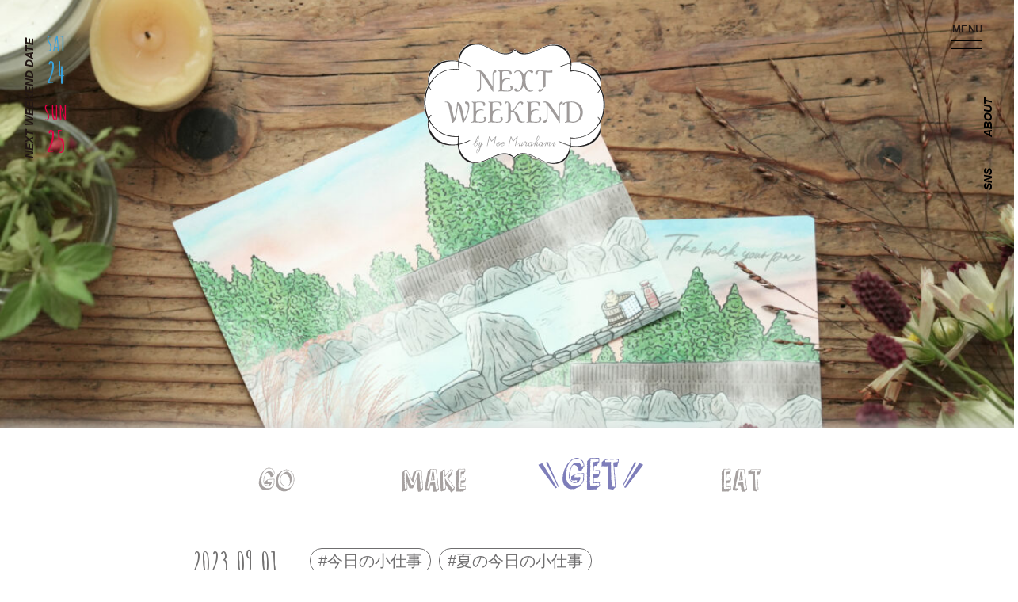

--- FILE ---
content_type: text/html; charset=UTF-8
request_url: https://nextweekend.jp/115059/
body_size: 18258
content:
<!DOCTYPE HTML>
<html lang="ja-JP">
<head>

<!-- Google tag (gtag.js) -->
<script async src="https://www.googletagmanager.com/gtag/js?id=G-JSP5T0MY77"></script>
<script>
  window.dataLayer = window.dataLayer || [];
  function gtag(){dataLayer.push(arguments);}
  gtag('js', new Date());
  gtag('config', 'G-JSP5T0MY77');
</script>

<!-- Google Tag Manager -->
<script>(function(w,d,s,l,i){w[l]=w[l]||[];w[l].push({'gtm.start':
new Date().getTime(),event:'gtm.js'});var f=d.getElementsByTagName(s)[0],
j=d.createElement(s),dl=l!='dataLayer'?'&l='+l:'';j.async=true;j.src=
'https://www.googletagmanager.com/gtm.js?id='+i+dl;f.parentNode.insertBefore(j,f);
})(window,document,'script','dataLayer','GTM-PL65797');</script>
<!-- End Google Tag Manager -->

<!-- Google Tag Manager -->
<script>(function(w,d,s,l,i){w[l]=w[l]||[];w[l].push({'gtm.start':
new Date().getTime(),event:'gtm.js'});var f=d.getElementsByTagName(s)[0],
j=d.createElement(s),dl=l!='dataLayer'?'&l='+l:'';j.async=true;j.src=
'https://www.googletagmanager.com/gtm.js?id='+i+dl;f.parentNode.insertBefore(j,f);
})(window,document,'script','dataLayer','GTM-MN9R5Q7');</script>
<!-- End Google Tag Manager -->

	<meta charset="UTF-8">
	<meta name="viewport" content="width=device-width, user-scalable=no, initial-scale=1.0, maximum-scale=1.0">
	<meta name="google" content="notranslate" />
	<meta http-equiv="content-language" content="ja">
	<meta name="google-site-verification" content="zAVBlywMKXC73y4ChbOVU4_ju16diK_WBPsybeG2wCs" />
	<meta property="og:image" content="https://nextweekend.jp/wp/wp-content/uploads/2023/08/fc6927a4cd7fc6f068de9eb5d3ae4aff-2-800x450.jpg">
	<meta name="twitter:image" content="https://nextweekend.jp/wp/wp-content/uploads/2023/08/fc6927a4cd7fc6f068de9eb5d3ae4aff-2-800x450.jpg">
	<meta itemprop="image" content="https://nextweekend.jp/wp/wp-content/themes/nextweekend/img/twitter_card.jpg">

	<link rel="shortcut icon" href="https://nextweekend.jp/wp/wp-content/themes/nextweekend/img/favicon.ico?201912122">
	<link rel="apple-touch-icon-precomposed" href="https://nextweekend.jp/wp/wp-content/themes/nextweekend/img/iosicon_150x150.png?201912122">

	<link href="https://fonts.googleapis.com/css?family=Amatic+SC:400,700|Delius" rel="stylesheet">
	<link href="https://fonts.googleapis.com/css?family=IM+Fell+Double+Pica" rel="stylesheet">
	<link href="https://fonts.googleapis.com/css?family=Josefin+Sans:400,400i,500,500i,700,700i&amp;display=swap&amp;subset=latin-ext,vietnamese" rel="stylesheet">
	<link rel="stylesheet" href="https://nextweekend.jp/wp/wp-content/themes/nextweekend/css/normalize.css">
	<link rel="stylesheet" type="text/css" href="//cdn.jsdelivr.net/npm/slick-carousel@1.8.1/slick/slick.css"/>
	<link rel="stylesheet" href="https://nextweekend.jp/wp/wp-content/themes/nextweekend/css/slider.css">
	<link rel="stylesheet" href="https://nextweekend.jp/wp/wp-content/themes/nextweekend/css/style.css?1768844627">
	<script type="text/javascript" src="https://nextweekend.jp/wp/wp-content/themes/nextweekend/js/jquery-2.2.4.min.js"></script>
	<script src="https://www.youtube.com/iframe_api"></script>
	<script type="text/javascript" src="//cdn.jsdelivr.net/npm/slick-carousel@1.8.1/slick/slick.min.js"></script>
	<script type="text/javascript" src="https://nextweekend.jp/wp/wp-content/themes/nextweekend/js/slider.js"></script>
	<script type="text/javascript" src="https://nextweekend.jp/wp/wp-content/themes/nextweekend/js/script.js?2020051901"></script>


	<script>var allowedBrowsers=["IEWin7","Chrome","Safari"];</script>
	<script src="https://nextweekend.jp/wp/wp-content/themes/nextweekend/js/SmoothScroll.min.js?ver=1.4.10"></script>
	<script>SmoothScroll({frameRate:60,animationTime:500,stepSize:100,pulseAlgorithm:1,pulseScale:4,pulseNormalize:1,accelerationDelta:50,accelerationMax:3,keyboardSupport:1,arrowScroll:50,fixedBackground:1});</script>
	<!--[if lt IE 9]>
		<script src="js/jquery-1.12.4.min.js"></script>
		<script src="js/html5shiv-printshiv.js"></script>
		<script src="js/html5shiv.js"></script>
	<![endif]-->
	<title>【無料ダウンロード】季節のお便りを送って、飾る楽しみ。2023年グリーティングカード vol.9 - NEXTWEEKEND</title>

		<!-- All in One SEO 4.1.10 -->
		<meta name="description" content="楽しかった日の写真、なんでもない日のこだわり、隣に添えるメッセージカードや自家製の差し入れ。 そんな「なくても" />
		<meta name="robots" content="max-image-preview:large" />
		<link rel="canonical" href="https://nextweekend.jp/115059/" />
		<meta property="og:locale" content="ja_JP" />
		<meta property="og:site_name" content="NEXTWEEKEND" />
		<meta property="og:type" content="article" />
		<meta property="og:title" content="【無料ダウンロード】季節のお便りを送って、飾る楽しみ。2023年グリーティングカード vol.9 - NEXTWEEKEND" />
		<meta property="og:description" content="楽しかった日の写真、なんでもない日のこだわり、隣に添えるメッセージカードや自家製の差し入れ。 そんな「なくても" />
		<meta property="og:url" content="https://nextweekend.jp/115059/" />
		<meta property="article:published_time" content="2023-09-01T06:30:02+00:00" />
		<meta property="article:modified_time" content="2023-09-01T06:30:02+00:00" />
		<meta name="twitter:card" content="summary" />
		<meta name="twitter:title" content="【無料ダウンロード】季節のお便りを送って、飾る楽しみ。2023年グリーティングカード vol.9 - NEXTWEEKEND" />
		<meta name="twitter:description" content="楽しかった日の写真、なんでもない日のこだわり、隣に添えるメッセージカードや自家製の差し入れ。 そんな「なくても" />
		<script type="application/ld+json" class="aioseo-schema">
			{"@context":"https:\/\/schema.org","@graph":[{"@type":"WebSite","@id":"https:\/\/nextweekend.jp\/#website","url":"https:\/\/nextweekend.jp\/","name":"NEXTWEEKEND","description":"\u5b63\u7bc0\u306e\u697d\u3057\u307f\u3068\u5c0f\u3055\u306a\u5de5\u592b\u3067\u3001\u7406\u60f3\u306e\u751f\u6d3b\u3092\u53f6\u3048\u308b","inLanguage":"ja","publisher":{"@id":"https:\/\/nextweekend.jp\/#organization"}},{"@type":"Organization","@id":"https:\/\/nextweekend.jp\/#organization","name":"NEXTWEEKEND","url":"https:\/\/nextweekend.jp\/"},{"@type":"BreadcrumbList","@id":"https:\/\/nextweekend.jp\/115059\/#breadcrumblist","itemListElement":[{"@type":"ListItem","@id":"https:\/\/nextweekend.jp\/#listItem","position":1,"item":{"@type":"WebPage","@id":"https:\/\/nextweekend.jp\/","name":"\u30db\u30fc\u30e0","description":"\u300cNEXTWEEKEND\u300d\u30e9\u30a4\u30d5\u30b9\u30bf\u30a4\u30eb\u30d7\u30ed\u30c7\u30e5\u30fc\u30b5\u30fc\u6751\u4e0a\u840c\u304c\u4e3b\u5bb0\u3059\u308b\u30a6\u30a7\u30d6\u30de\u30ac\u30b8\u30f3\u3002\u6b21\u306e\u9031\u672b\u306b\u53d6\u308a\u5165\u308c\u305f\u3044\u7406\u60f3\u306e\u751f\u6d3b\u3092\u63d0\u6848\u3057\u307e\u3059\u3002#\u9031\u672b\u91ce\u5fc3\u304c\u30dd\u30a4\u30f3\u30c8\u3002","url":"https:\/\/nextweekend.jp\/"}}]},{"@type":"Person","@id":"https:\/\/nextweekend.jp\/author\/garten_author\/#author","url":"https:\/\/nextweekend.jp\/author\/garten_author\/","name":"garten_author","image":{"@type":"ImageObject","@id":"https:\/\/nextweekend.jp\/115059\/#authorImage","url":"https:\/\/secure.gravatar.com\/avatar\/a22b45a5d755e552a57d59f9f0584bb3?s=96&d=mm&r=g","width":96,"height":96,"caption":"garten_author"}},{"@type":"WebPage","@id":"https:\/\/nextweekend.jp\/115059\/#webpage","url":"https:\/\/nextweekend.jp\/115059\/","name":"\u3010\u7121\u6599\u30c0\u30a6\u30f3\u30ed\u30fc\u30c9\u3011\u5b63\u7bc0\u306e\u304a\u4fbf\u308a\u3092\u9001\u3063\u3066\u3001\u98fe\u308b\u697d\u3057\u307f\u30022023\u5e74\u30b0\u30ea\u30fc\u30c6\u30a3\u30f3\u30b0\u30ab\u30fc\u30c9 vol.9 - NEXTWEEKEND","description":"\u697d\u3057\u304b\u3063\u305f\u65e5\u306e\u5199\u771f\u3001\u306a\u3093\u3067\u3082\u306a\u3044\u65e5\u306e\u3053\u3060\u308f\u308a\u3001\u96a3\u306b\u6dfb\u3048\u308b\u30e1\u30c3\u30bb\u30fc\u30b8\u30ab\u30fc\u30c9\u3084\u81ea\u5bb6\u88fd\u306e\u5dee\u3057\u5165\u308c\u3002 \u305d\u3093\u306a\u300c\u306a\u304f\u3066\u3082","inLanguage":"ja","isPartOf":{"@id":"https:\/\/nextweekend.jp\/#website"},"breadcrumb":{"@id":"https:\/\/nextweekend.jp\/115059\/#breadcrumblist"},"author":"https:\/\/nextweekend.jp\/author\/garten_author\/#author","creator":"https:\/\/nextweekend.jp\/author\/garten_author\/#author","image":{"@type":"ImageObject","@id":"https:\/\/nextweekend.jp\/#mainImage","url":"https:\/\/nextweekend.jp\/wp\/wp-content\/uploads\/2023\/08\/fc6927a4cd7fc6f068de9eb5d3ae4aff-2-scaled.jpg","width":2560,"height":1440},"primaryImageOfPage":{"@id":"https:\/\/nextweekend.jp\/115059\/#mainImage"},"datePublished":"2023-09-01T06:30:02+09:00","dateModified":"2023-09-01T06:30:02+09:00"},{"@type":"BlogPosting","@id":"https:\/\/nextweekend.jp\/115059\/#blogposting","name":"\u3010\u7121\u6599\u30c0\u30a6\u30f3\u30ed\u30fc\u30c9\u3011\u5b63\u7bc0\u306e\u304a\u4fbf\u308a\u3092\u9001\u3063\u3066\u3001\u98fe\u308b\u697d\u3057\u307f\u30022023\u5e74\u30b0\u30ea\u30fc\u30c6\u30a3\u30f3\u30b0\u30ab\u30fc\u30c9 vol.9 - NEXTWEEKEND","description":"\u697d\u3057\u304b\u3063\u305f\u65e5\u306e\u5199\u771f\u3001\u306a\u3093\u3067\u3082\u306a\u3044\u65e5\u306e\u3053\u3060\u308f\u308a\u3001\u96a3\u306b\u6dfb\u3048\u308b\u30e1\u30c3\u30bb\u30fc\u30b8\u30ab\u30fc\u30c9\u3084\u81ea\u5bb6\u88fd\u306e\u5dee\u3057\u5165\u308c\u3002 \u305d\u3093\u306a\u300c\u306a\u304f\u3066\u3082","inLanguage":"ja","headline":"\u3010\u7121\u6599\u30c0\u30a6\u30f3\u30ed\u30fc\u30c9\u3011\u5b63\u7bc0\u306e\u304a\u4fbf\u308a\u3092\u9001\u3063\u3066\u3001\u98fe\u308b\u697d\u3057\u307f\u30022023\u5e74\u30b0\u30ea\u30fc\u30c6\u30a3\u30f3\u30b0\u30ab\u30fc\u30c9 vol.9","author":{"@id":"https:\/\/nextweekend.jp\/author\/garten_author\/#author"},"publisher":{"@id":"https:\/\/nextweekend.jp\/#organization"},"datePublished":"2023-09-01T06:30:02+09:00","dateModified":"2023-09-01T06:30:02+09:00","articleSection":"GET, #\u4eca\u65e5\u306e\u5c0f\u4ed5\u4e8b, #\u590f\u306e\u4eca\u65e5\u306e\u5c0f\u4ed5\u4e8b","mainEntityOfPage":{"@id":"https:\/\/nextweekend.jp\/115059\/#webpage"},"isPartOf":{"@id":"https:\/\/nextweekend.jp\/115059\/#webpage"},"image":{"@type":"ImageObject","@id":"https:\/\/nextweekend.jp\/#articleImage","url":"https:\/\/nextweekend.jp\/wp\/wp-content\/uploads\/2023\/08\/fc6927a4cd7fc6f068de9eb5d3ae4aff-2-scaled.jpg","width":2560,"height":1440}}]}
		</script>
		<!-- All in One SEO -->

<link rel='dns-prefetch' href='//s.w.org' />
<link rel="alternate" type="application/rss+xml" title="NEXTWEEKEND &raquo; 【無料ダウンロード】季節のお便りを送って、飾る楽しみ。2023年グリーティングカード vol.9 のコメントのフィード" href="https://nextweekend.jp/115059/feed/" />
		<script type="text/javascript">
			window._wpemojiSettings = {"baseUrl":"https:\/\/s.w.org\/images\/core\/emoji\/13.1.0\/72x72\/","ext":".png","svgUrl":"https:\/\/s.w.org\/images\/core\/emoji\/13.1.0\/svg\/","svgExt":".svg","source":{"concatemoji":"https:\/\/nextweekend.jp\/wp\/wp-includes\/js\/wp-emoji-release.min.js?ver=5.8.12"}};
			!function(e,a,t){var n,r,o,i=a.createElement("canvas"),p=i.getContext&&i.getContext("2d");function s(e,t){var a=String.fromCharCode;p.clearRect(0,0,i.width,i.height),p.fillText(a.apply(this,e),0,0);e=i.toDataURL();return p.clearRect(0,0,i.width,i.height),p.fillText(a.apply(this,t),0,0),e===i.toDataURL()}function c(e){var t=a.createElement("script");t.src=e,t.defer=t.type="text/javascript",a.getElementsByTagName("head")[0].appendChild(t)}for(o=Array("flag","emoji"),t.supports={everything:!0,everythingExceptFlag:!0},r=0;r<o.length;r++)t.supports[o[r]]=function(e){if(!p||!p.fillText)return!1;switch(p.textBaseline="top",p.font="600 32px Arial",e){case"flag":return s([127987,65039,8205,9895,65039],[127987,65039,8203,9895,65039])?!1:!s([55356,56826,55356,56819],[55356,56826,8203,55356,56819])&&!s([55356,57332,56128,56423,56128,56418,56128,56421,56128,56430,56128,56423,56128,56447],[55356,57332,8203,56128,56423,8203,56128,56418,8203,56128,56421,8203,56128,56430,8203,56128,56423,8203,56128,56447]);case"emoji":return!s([10084,65039,8205,55357,56613],[10084,65039,8203,55357,56613])}return!1}(o[r]),t.supports.everything=t.supports.everything&&t.supports[o[r]],"flag"!==o[r]&&(t.supports.everythingExceptFlag=t.supports.everythingExceptFlag&&t.supports[o[r]]);t.supports.everythingExceptFlag=t.supports.everythingExceptFlag&&!t.supports.flag,t.DOMReady=!1,t.readyCallback=function(){t.DOMReady=!0},t.supports.everything||(n=function(){t.readyCallback()},a.addEventListener?(a.addEventListener("DOMContentLoaded",n,!1),e.addEventListener("load",n,!1)):(e.attachEvent("onload",n),a.attachEvent("onreadystatechange",function(){"complete"===a.readyState&&t.readyCallback()})),(n=t.source||{}).concatemoji?c(n.concatemoji):n.wpemoji&&n.twemoji&&(c(n.twemoji),c(n.wpemoji)))}(window,document,window._wpemojiSettings);
		</script>
		<style type="text/css">
img.wp-smiley,
img.emoji {
	display: inline !important;
	border: none !important;
	box-shadow: none !important;
	height: 1em !important;
	width: 1em !important;
	margin: 0 .07em !important;
	vertical-align: -0.1em !important;
	background: none !important;
	padding: 0 !important;
}
</style>
	<link rel='stylesheet' id='liquid-block-speech-css'  href='https://nextweekend.jp/wp/wp-content/plugins/liquid-speech-balloon/css/block.css?ver=5.8.12' type='text/css' media='all' />
<link rel='stylesheet' id='wp-pagenavi-css'  href='https://nextweekend.jp/wp/wp-content/plugins/wp-pagenavi/pagenavi-css.css?ver=2.70' type='text/css' media='all' />
<link rel="https://api.w.org/" href="https://nextweekend.jp/wp-json/" /><link rel="alternate" type="application/json" href="https://nextweekend.jp/wp-json/wp/v2/posts/115059" /><link rel="EditURI" type="application/rsd+xml" title="RSD" href="https://nextweekend.jp/wp/xmlrpc.php?rsd" />
<link rel="wlwmanifest" type="application/wlwmanifest+xml" href="https://nextweekend.jp/wp/wp-includes/wlwmanifest.xml" /> 
<meta name="generator" content="WordPress 5.8.12" />
<link rel='shortlink' href='https://nextweekend.jp/?p=115059' />
<link rel="alternate" type="application/json+oembed" href="https://nextweekend.jp/wp-json/oembed/1.0/embed?url=https%3A%2F%2Fnextweekend.jp%2F115059%2F" />
<link rel="alternate" type="text/xml+oembed" href="https://nextweekend.jp/wp-json/oembed/1.0/embed?url=https%3A%2F%2Fnextweekend.jp%2F115059%2F&#038;format=xml" />
<style type="text/css">.liquid-speech-balloon-00 .liquid-speech-balloon-avatar { background-image: url("https://nextweekend.jp/wp/wp-content/uploads/2023/05/DSC00705-scaled.jpg"); } .liquid-speech-balloon-00 .liquid-speech-balloon-avatar::after { content: "でわき"; } </style>
	<!-- Facebook Pixel Code -->
	<script>
	!function(f,b,e,v,n,t,s)
	{if(f.fbq)return;n=f.fbq=function(){n.callMethod?
	n.callMethod.apply(n,arguments):n.queue.push(arguments)};
	if(!f._fbq)f._fbq=n;n.push=n;n.loaded=!0;n.version='2.0';
	n.queue=[];t=b.createElement(e);t.async=!0;
	t.src=v;s=b.getElementsByTagName(e)[0];
	s.parentNode.insertBefore(t,s)}(window, document,'script',
	'https://connect.facebook.net/en_US/fbevents.js');
	fbq('init', '203176681921278');
	fbq('track', 'PageView');
	</script>
	<noscript><img height="1" width="1" style="display:none"
	src="https://www.facebook.com/tr?
	id=203176681921278&ev=PageView&noscript=1"
	/></noscript>
	<!-- End Facebook Pixel Code -->
</head>

<!--<body class="menuOpen">-->
<!--<body class="hashOpen">-->
<body id="body" class=" ">

<!-- Google Tag Manager (noscript) -->
<noscript><iframe src="https://www.googletagmanager.com/ns.html?id=GTM-PL65797"
height="0" width="0" style="display:none;visibility:hidden"></iframe></noscript>
<!-- End Google Tag Manager (noscript) -->

<!-- Google Tag Manager (noscript) -->
<noscript><iframe src="https://www.googletagmanager.com/ns.html?id=GTM-MN9R5Q7"
height="0" width="0" style="display:none;visibility:hidden"></iframe></noscript>
<!-- End Google Tag Manager (noscript) -->

	<div class="wrap inside" id="single">

		<!--	<div id="fixMenu" class="menuView">-->
		<div id="fixMenu">
			<div class="inner">
				<a href="https://nextweekend.jp" class="logo"><img src="https://nextweekend.jp/wp/wp-content/themes/nextweekend/img/hash_logo.png" alt=""></a>
				<ul class="menuList">
					<li class="menuHash"><a class="openHashBtn"><img src="https://nextweekend.jp/wp/wp-content/themes/nextweekend/img/top_menu_search.png" alt="search"></a></li>
					<li class="menuGo"><a href="https://nextweekend.jp/go/"><img src="https://nextweekend.jp/wp/wp-content/themes/nextweekend/img/menu_go.png" alt="GO"></a></li>
					<li class="menuMake"><a href="https://nextweekend.jp/make/"><img src="https://nextweekend.jp/wp/wp-content/themes/nextweekend/img/menu_make.png" alt="MAKE"></a></li>
					<li class="menuGet"><a href="https://nextweekend.jp/get/"><img src="https://nextweekend.jp/wp/wp-content/themes/nextweekend/img/menu_get.png" alt="GET"></a></li>
					<li class="menuEat"><a href="https://nextweekend.jp/eat/"><img src="https://nextweekend.jp/wp/wp-content/themes/nextweekend/img/menu_eat.png" alt="EAT"></a></li>
				</ul>
			</div>
		</div>

		<div class="fixLeft">
			<div class="date">
				<strong>NEXT WEEKEND DATE</strong>


				<ul class="weekend">
					<li class="sat">
						<a  target="_blank">
							<span>SAT</span><span>24</span>
						</a>
					</li>
					<li class="sun">
						<a  target="_blank">
							<span>SUN</span><span>25</span>
						</a>
					</li>
				</ul>
			</div>
		</div>

		<div id="openMenuBtn" class="menuBtn">
			<strong>MENU</strong>
			<span class="bar"></span>
			<span class="bar"></span>
		</div>




		<div class="fixRight">
			<div class="sideMenu">
				<ul class="sideList">
					<li class="sns" id="snsHover"><a>SNS</a></li>
					<li class="about"><a href="https://nextweekend.jp/about/">ABOUT</a></li>
				</ul>
				<ul class="snsList">
					<li class="snsInstagram"><a href="https://www.instagram.com/nextweekend_jp/" target="_blank"><img src="https://nextweekend.jp/wp/wp-content/themes/nextweekend/images/common/btn_nav_instagram.png" alt="INSTAGRAM"></a></li>
					<li class="snsPinterest"><a href="https://pin.it/3lVkcge" target="_blank"><img src="https://nextweekend.jp/wp/wp-content/themes/nextweekend/images/common/btn_nav_pinterest.png" alt="PINTEREST"></a></li>					
					<li class="snsFacebook"><a href="https://www.facebook.com/nextweekend.jp" target="_blank"><img src="https://nextweekend.jp/wp/wp-content/themes/nextweekend/images/common/btn_nav_fb.png" alt="FACEBOOK"></a></li>
					<li class="snsTwitter"><a href="https://twitter.com/NEXTWEEKEND_jp" target="_blank"><img src="https://nextweekend.jp/wp/wp-content/themes/nextweekend/images/common/btn_nav_tw.png" alt="TWITTER"></a></li>
					<li class="snsYoutube"><a href="https://www.youtube.com/user/NEXTWEEKENDofficial" target="_blank"><img src="https://nextweekend.jp/wp/wp-content/themes/nextweekend/images/common/btn_nav_youtube.png" alt="YOUTUBE"></a></li>
					<li class="snsLine"><a href="https://line.me/R/ti/p/%40nextweekend_jp" target="_blank"><img src="https://nextweekend.jp/wp/wp-content/themes/nextweekend/images/common/btn_nav_line.png" alt="LINE"></a></li>
				</ul>
			</div>
		</div>


	<header class="header" style="background-image:url('https://nextweekend.jp/wp/wp-content/uploads/2023/08/fc6927a4cd7fc6f068de9eb5d3ae4aff-2-1200x682.jpg')">
		<div class="headInner">

			<div class="headMain loadInit">
				<div class="top_header">
					<!-- <img src="https://nextweekend.jp/wp/wp-content/themes/nextweekend/img/single_img_bg.png" alt=""> -->
					<h1 class="head_logo">
						<a href="https://nextweekend.jp">
							<img src="https://nextweekend.jp/wp/wp-content/themes/nextweekend/img/logo_bg.png" alt="" class="bg">
							<img src="https://nextweekend.jp/wp/wp-content/themes/nextweekend/img/logo.png" alt="" class="real">
							<div id="svg_logo"></div>
						</a>
					</h1>
				</div>
			</div>
		</div>
	</header>
	<div class="mainWrap">
		<div class="inner">

			<main id="main">

				<div class="headMenu">
					<ul>
						<li class="menuGo ">
							<a><img src="https://nextweekend.jp/wp/wp-content/themes/nextweekend/img/menu_go.png" alt="GO"></a>
						</li>
						<li class="menuMake ">
							<a><img src="https://nextweekend.jp/wp/wp-content/themes/nextweekend/img/menu_make.png" alt="MAKE"></a>
						</li>
						<li class="menuGet current">
							<a><img src="https://nextweekend.jp/wp/wp-content/themes/nextweekend/img/menu_get.png" alt="GET"></a>
						</li>
						<li class="menuEat ">
							<a><img src="https://nextweekend.jp/wp/wp-content/themes/nextweekend/img/menu_eat.png" alt="EAT"></a>
						</li>
					</ul>
				</div>
				<div class="singleCont">
					<div class="articleInfos">
						<div class="clearfix">
							<div class="date">2023.09.01</div>
							<div class="hashList">
								<ul>
									<li><a href="https://nextweekend.jp/tag/%e4%bb%8a%e6%97%a5%e3%81%ae%e5%b0%8f%e4%bb%95%e4%ba%8b/">#今日の小仕事</a></li>
									<li><a href="https://nextweekend.jp/tag/%e5%a4%8f%e3%81%ae%e4%bb%8a%e6%97%a5%e3%81%ae%e5%b0%8f%e4%bb%95%e4%ba%8b/">#夏の今日の小仕事</a></li>
								</ul>
							</div>
						</div>

						<div class="title">【無料ダウンロード】季節のお便りを送って、飾る楽しみ。2023年グリーティングカード vol.9</div>
					</div>

					<section class="articleCont">
						<p>楽しかった日の写真、なんでもない日のこだわり、隣に添えるメッセージカードや自家製の差し入れ。</p>
<p>そんな「なくても困らないけれど、あると嬉しいもの」を印刷して叶え、その楽しみをシェアし合うハッシュタグ「<a href="https://www.instagram.com/explore/tags/%E4%BB%8A%E6%97%A5%E3%81%AE%E5%B0%8F%E4%BB%95%E4%BA%8B/">#今日の小仕事</a>」。</p>
<p><a href="https://cweb.canon.jp/pixus/lineup/allinone/ts8630/">Canon PIXUS</a>とコラボレーションして始まったこの企画も6年目を迎え、Instagram上のハッシュタグ数は17,000件を超える大きなコミュニティに成長しました。</p>
<p>「<a href="https://www.instagram.com/explore/tags/%E4%BB%8A%E6%97%A5%E3%81%AE%E5%B0%8F%E4%BB%95%E4%BA%8B/">#今日の小仕事</a> を通してNEXTWEEKENDを知りました」という方もいるほど、私たちにとってなくてはならない大切なカルチャーです。</p>
<p>この輪をさらに広げ、初めての方にとっても、日々楽しんでくださっている方にとっても、毎月気軽に楽しめるアイテムをご用意したい…！</p>
<p>そんな思いから、昨年大好評だったグリーティングカードデザインを、今年も無料配布しています。</p>
<p><img loading="lazy" class="alignnone size-large wp-image-108071" src="https://nextweekend.jp/wp/wp-content/uploads/2022/12/IMG_0337-800x533.jpg" alt="" width="800" height="533" /></p>
<p>今年のデザインテーマは「季節の風景画」。</p>
<p>旅先で美しい景色に出会った時「あの人にシェアしたいな」と感じるように、季節の楽しみを大切な人と分かち合ってほしい。</p>
<p>その月のムードに合わせたメッセージと共に、季節のご挨拶をしていただけたら嬉しいです。</p>
<p>ぜひ12ヶ月分集めながら、様々なシーンで楽しんでくださいね。</p>
<p>&nbsp;</p>
<h2 class="cooking-title-h2">9月のデザインは…</h2>
<p><img loading="lazy" class="alignnone size-large wp-image-115060" src="https://nextweekend.jp/wp/wp-content/uploads/2023/08/01-1-800x1200.jpg" alt="" width="800" height="1200" /></p>
<p>少しずつ暑さが和らぐ9月は、ゆったりと自分時間を噛み締められるような、心地よい温泉地のイラストを。</p>
<p>刺激的だった夏から一転、自分のペースで日々を過ごそうという「Take back your pace」のメッセージを添えています。</p>
<p>夏休み明けのお土産のお裾分けや、敬老の日のお便りに使っていただけたら嬉しいです。</p>
<p><img loading="lazy" class="alignnone size-large wp-image-115061" src="https://nextweekend.jp/wp/wp-content/uploads/2023/08/02-1-800x1200.jpg" alt="" width="800" height="1200" /></p>
<p>12ヶ月分のイラストを届けてくださるのは、イラストレーターの<a href="https://www.instagram.com/anurah0511/">山川春奈</a>さん。</p>
<p>その季節ならではの絶妙な色使いや、美しく繊細なタッチから、老若男女問わず贈りやすいデザインに仕上がっています。</p>
<p>季節ごとの挨拶に、ぜひ活用してくださいね。</p>
<p><a href="https://www.instagram.com/anurah0511/"><img loading="lazy" class="alignnone wp-image-110515 size-large" src="https://nextweekend.jp/wp/wp-content/uploads/2023/02/21cc993e713308d8afef0283e67c4d43-e1677647835885-800x452.jpg" alt="" width="800" height="452" /></a></p>
<p>今月のひとこと<br />
<em>「楽しかった夏休みが終わり、新学期がスタートする9月。<br />
皆様良い夏の思い出は作れましたか？<br />
今月のお題は“温泉“という事で、夏に沢山遊んで疲れた身も心も癒してくれる、ほっかほかの温泉を描きました。<br />
毎年この時期には夏の終わりを感じながら秋の気配を感じると、とてもノスタルジックな気持ちになります。その気持ちを空の色に投影させました。<br />
9月になると少しずつお洋服も秋色に変わったり、お部屋に飾るお花も秋の種類になったりして視覚的にも新鮮ですよね？<br />
イラストを飾って、お部屋の雰囲気を秋仕様に変化させたり、新たな事をスタートさせる方もいるかと思うので、お友達に励ましのメッセージを書いてみたりなど、お使い頂けると嬉しいです！ </em><em>」</em></p>
<blockquote><p><strong>季節のグリーティングカード（9月分）</strong><br />
ダウンロードは<a href="https://bit.ly/3QTxNfq">こちら</a>から<br />
価格：無料<br />
推奨印刷サイズ：はがきサイズ<br />
データ形式：Jpeg<br />
Illustration: <a href="https://www.instagram.com/anurah0511/">山川春奈</a></p></blockquote>
<h2></h2>
<h2 class="cooking-title-h2">こんな使い方もできます</h2>
<p><img loading="lazy" class="alignnone size-large wp-image-115063" src="https://nextweekend.jp/wp/wp-content/uploads/2023/08/03-1-800x1200.jpg" alt="" width="800" height="1200" /></p>
<p>バスアイテムやキャンドルなど、ご自愛ギフトに添えれば、労いの気持ちが一層伝わるはず。</p>
<p><img loading="lazy" class="alignnone size-large wp-image-115064" src="https://nextweekend.jp/wp/wp-content/uploads/2023/08/04-800x1200.jpg" alt="" width="800" height="1200" /></p>
<p>敬老の日の花束に、ギフトタグとして添えるのも素敵です。</p>
<p><img loading="lazy" class="alignnone size-large wp-image-115068" src="https://nextweekend.jp/wp/wp-content/uploads/2023/08/08-800x1200.jpg" alt="" width="800" height="1200" /></p>
<p>A4用紙に印刷してブックカバーにすれば、9月に読みたい1冊の目印に。</p>
<p><img loading="lazy" class="alignnone size-large wp-image-115066" src="https://nextweekend.jp/wp/wp-content/uploads/2023/08/06-800x1200.jpg" alt="" width="800" height="1200" /></p>
<p>キャンドルホルダーとしてLEDキャンドルに巻き付ければ、初秋の夜長を楽しむインテリアアイテムに変身。</p>
<p>心を癒したいシーンで、カスタマイズを楽しんでいただけたら嬉しいです。</p>
<p>&nbsp;</p>
<h2 class="cooking-title-h2">#今日の小仕事 に集まった投稿</h2>
<p>1月から配信している季節の風景画デザインですが、様々なカスタマイズを楽しんでくださっている方がたくさん！</p>
<blockquote class="instagram-media" style="background: #FFF; border: 0; border-radius: 3px; box-shadow: 0 0 1px 0 rgba(0,0,0,0.5),0 1px 10px 0 rgba(0,0,0,0.15); margin: 1px; max-width: 540px; min-width: 326px; padding: 0; width: calc(100% - 2px);" data-instgrm-permalink="https://www.instagram.com/p/CvKNjQaPaZ7/?utm_source=ig_embed&amp;utm_campaign=loading" data-instgrm-version="14">
<div style="padding: 16px;">
<p>&nbsp;</p>
<div style="display: flex; flex-direction: row; align-items: center;">
<div style="background-color: #f4f4f4; border-radius: 50%; flex-grow: 0; height: 40px; margin-right: 14px; width: 40px;"></div>
<div style="display: flex; flex-direction: column; flex-grow: 1; justify-content: center;">
<div style="background-color: #f4f4f4; border-radius: 4px; flex-grow: 0; height: 14px; margin-bottom: 6px; width: 100px;"></div>
<div style="background-color: #f4f4f4; border-radius: 4px; flex-grow: 0; height: 14px; width: 60px;"></div>
</div>
</div>
<div style="padding: 19% 0;"></div>
<div style="display: block; height: 50px; margin: 0 auto 12px; width: 50px;"></div>
<div style="padding-top: 8px;">
<div style="color: #3897f0; font-family: Arial,sans-serif; font-size: 14px; font-style: normal; font-weight: 550; line-height: 18px;">この投稿をInstagramで見る</div>
</div>
<div style="padding: 12.5% 0;"></div>
<div style="display: flex; flex-direction: row; margin-bottom: 14px; align-items: center;">
<div>
<div style="background-color: #f4f4f4; border-radius: 50%; height: 12.5px; width: 12.5px; transform: translateX(0px) translateY(7px);"></div>
<div style="background-color: #f4f4f4; height: 12.5px; transform: rotate(-45deg) translateX(3px) translateY(1px); width: 12.5px; flex-grow: 0; margin-right: 14px; margin-left: 2px;"></div>
<div style="background-color: #f4f4f4; border-radius: 50%; height: 12.5px; width: 12.5px; transform: translateX(9px) translateY(-18px);"></div>
</div>
<div style="margin-left: 8px;">
<div style="background-color: #f4f4f4; border-radius: 50%; flex-grow: 0; height: 20px; width: 20px;"></div>
<div style="width: 0; height: 0; border-top: 2px solid transparent; border-left: 6px solid #f4f4f4; border-bottom: 2px solid transparent; transform: translateX(16px) translateY(-4px) rotate(30deg);"></div>
</div>
<div style="margin-left: auto;">
<div style="width: 0px; border-top: 8px solid #F4F4F4; border-right: 8px solid transparent; transform: translateY(16px);"></div>
<div style="background-color: #f4f4f4; flex-grow: 0; height: 12px; width: 16px; transform: translateY(-4px);"></div>
<div style="width: 0; height: 0; border-top: 8px solid #F4F4F4; border-left: 8px solid transparent; transform: translateY(-4px) translateX(8px);"></div>
</div>
</div>
<div style="display: flex; flex-direction: column; flex-grow: 1; justify-content: center; margin-bottom: 24px;">
<div style="background-color: #f4f4f4; border-radius: 4px; flex-grow: 0; height: 14px; margin-bottom: 6px; width: 224px;"></div>
<div style="background-color: #f4f4f4; border-radius: 4px; flex-grow: 0; height: 14px; width: 144px;"></div>
</div>
<p>&nbsp;</p>
<p style="color: #c9c8cd; font-family: Arial,sans-serif; font-size: 14px; line-height: 17px; margin-bottom: 0; margin-top: 8px; overflow: hidden; padding: 8px 0 7px; text-align: center; text-overflow: ellipsis; white-space: nowrap;"><a style="color: #c9c8cd; font-family: Arial,sans-serif; font-size: 14px; font-style: normal; font-weight: normal; line-height: 17px; text-decoration: none;" href="https://www.instagram.com/p/CvKNjQaPaZ7/?utm_source=ig_embed&amp;utm_campaign=loading" target="_blank" rel="noopener">吉田純子 ✳︎ 物撮り/写真＆動画クリエイター(@junko.y_)がシェアした投稿</a></p>
</div>
</blockquote>
<p><script async src="//www.instagram.com/embed.js"></script></p>
<p>他のデザインと組み合わせて、オリジナルポストカードを作ってみたり。</p>
<p>OHPフィルムという印刷用紙を使用すれば、透け感が楽しいカスタマイズが叶います。</p>
<blockquote class="instagram-media" style="background: #FFF; border: 0; border-radius: 3px; box-shadow: 0 0 1px 0 rgba(0,0,0,0.5),0 1px 10px 0 rgba(0,0,0,0.15); margin: 1px; max-width: 540px; min-width: 326px; padding: 0; width: calc(100% - 2px);" data-instgrm-permalink="https://www.instagram.com/p/CuMcygkvc-O/?utm_source=ig_embed&amp;utm_campaign=loading" data-instgrm-version="14">
<div style="padding: 16px;">
<p>&nbsp;</p>
<div style="display: flex; flex-direction: row; align-items: center;">
<div style="background-color: #f4f4f4; border-radius: 50%; flex-grow: 0; height: 40px; margin-right: 14px; width: 40px;"></div>
<div style="display: flex; flex-direction: column; flex-grow: 1; justify-content: center;">
<div style="background-color: #f4f4f4; border-radius: 4px; flex-grow: 0; height: 14px; margin-bottom: 6px; width: 100px;"></div>
<div style="background-color: #f4f4f4; border-radius: 4px; flex-grow: 0; height: 14px; width: 60px;"></div>
</div>
</div>
<div style="padding: 19% 0;"></div>
<div style="display: block; height: 50px; margin: 0 auto 12px; width: 50px;"></div>
<div style="padding-top: 8px;">
<div style="color: #3897f0; font-family: Arial,sans-serif; font-size: 14px; font-style: normal; font-weight: 550; line-height: 18px;">この投稿をInstagramで見る</div>
</div>
<div style="padding: 12.5% 0;"></div>
<div style="display: flex; flex-direction: row; margin-bottom: 14px; align-items: center;">
<div>
<div style="background-color: #f4f4f4; border-radius: 50%; height: 12.5px; width: 12.5px; transform: translateX(0px) translateY(7px);"></div>
<div style="background-color: #f4f4f4; height: 12.5px; transform: rotate(-45deg) translateX(3px) translateY(1px); width: 12.5px; flex-grow: 0; margin-right: 14px; margin-left: 2px;"></div>
<div style="background-color: #f4f4f4; border-radius: 50%; height: 12.5px; width: 12.5px; transform: translateX(9px) translateY(-18px);"></div>
</div>
<div style="margin-left: 8px;">
<div style="background-color: #f4f4f4; border-radius: 50%; flex-grow: 0; height: 20px; width: 20px;"></div>
<div style="width: 0; height: 0; border-top: 2px solid transparent; border-left: 6px solid #f4f4f4; border-bottom: 2px solid transparent; transform: translateX(16px) translateY(-4px) rotate(30deg);"></div>
</div>
<div style="margin-left: auto;">
<div style="width: 0px; border-top: 8px solid #F4F4F4; border-right: 8px solid transparent; transform: translateY(16px);"></div>
<div style="background-color: #f4f4f4; flex-grow: 0; height: 12px; width: 16px; transform: translateY(-4px);"></div>
<div style="width: 0; height: 0; border-top: 8px solid #F4F4F4; border-left: 8px solid transparent; transform: translateY(-4px) translateX(8px);"></div>
</div>
</div>
<div style="display: flex; flex-direction: column; flex-grow: 1; justify-content: center; margin-bottom: 24px;">
<div style="background-color: #f4f4f4; border-radius: 4px; flex-grow: 0; height: 14px; margin-bottom: 6px; width: 224px;"></div>
<div style="background-color: #f4f4f4; border-radius: 4px; flex-grow: 0; height: 14px; width: 144px;"></div>
</div>
<p>&nbsp;</p>
<p style="color: #c9c8cd; font-family: Arial,sans-serif; font-size: 14px; line-height: 17px; margin-bottom: 0; margin-top: 8px; overflow: hidden; padding: 8px 0 7px; text-align: center; text-overflow: ellipsis; white-space: nowrap;"><a style="color: #c9c8cd; font-family: Arial,sans-serif; font-size: 14px; font-style: normal; font-weight: normal; line-height: 17px; text-decoration: none;" href="https://www.instagram.com/p/CuMcygkvc-O/?utm_source=ig_embed&amp;utm_campaign=loading" target="_blank" rel="noopener">𝑠𝑎𝑡𝑜𝑚𝑖𓍯暮らすと働くの、良い関係(@sora_first)がシェアした投稿</a></p>
</div>
</blockquote>
<p><script async src="//www.instagram.com/embed.js"></script></p>
<p>額縁に入れて、さりげない季節のインテリアアイテムにしたり。</p>
<blockquote class="instagram-media" style="background: #FFF; border: 0; border-radius: 3px; box-shadow: 0 0 1px 0 rgba(0,0,0,0.5),0 1px 10px 0 rgba(0,0,0,0.15); margin: 1px; max-width: 540px; min-width: 326px; padding: 0; width: calc(100% - 2px);" data-instgrm-permalink="https://www.instagram.com/p/Cvl7Y6myf1L/?utm_source=ig_embed&amp;utm_campaign=loading" data-instgrm-version="14">
<div style="padding: 16px;">
<p>&nbsp;</p>
<div style="display: flex; flex-direction: row; align-items: center;">
<div style="background-color: #f4f4f4; border-radius: 50%; flex-grow: 0; height: 40px; margin-right: 14px; width: 40px;"></div>
<div style="display: flex; flex-direction: column; flex-grow: 1; justify-content: center;">
<div style="background-color: #f4f4f4; border-radius: 4px; flex-grow: 0; height: 14px; margin-bottom: 6px; width: 100px;"></div>
<div style="background-color: #f4f4f4; border-radius: 4px; flex-grow: 0; height: 14px; width: 60px;"></div>
</div>
</div>
<div style="padding: 19% 0;"></div>
<div style="display: block; height: 50px; margin: 0 auto 12px; width: 50px;"></div>
<div style="padding-top: 8px;">
<div style="color: #3897f0; font-family: Arial,sans-serif; font-size: 14px; font-style: normal; font-weight: 550; line-height: 18px;">この投稿をInstagramで見る</div>
</div>
<div style="padding: 12.5% 0;"></div>
<div style="display: flex; flex-direction: row; margin-bottom: 14px; align-items: center;">
<div>
<div style="background-color: #f4f4f4; border-radius: 50%; height: 12.5px; width: 12.5px; transform: translateX(0px) translateY(7px);"></div>
<div style="background-color: #f4f4f4; height: 12.5px; transform: rotate(-45deg) translateX(3px) translateY(1px); width: 12.5px; flex-grow: 0; margin-right: 14px; margin-left: 2px;"></div>
<div style="background-color: #f4f4f4; border-radius: 50%; height: 12.5px; width: 12.5px; transform: translateX(9px) translateY(-18px);"></div>
</div>
<div style="margin-left: 8px;">
<div style="background-color: #f4f4f4; border-radius: 50%; flex-grow: 0; height: 20px; width: 20px;"></div>
<div style="width: 0; height: 0; border-top: 2px solid transparent; border-left: 6px solid #f4f4f4; border-bottom: 2px solid transparent; transform: translateX(16px) translateY(-4px) rotate(30deg);"></div>
</div>
<div style="margin-left: auto;">
<div style="width: 0px; border-top: 8px solid #F4F4F4; border-right: 8px solid transparent; transform: translateY(16px);"></div>
<div style="background-color: #f4f4f4; flex-grow: 0; height: 12px; width: 16px; transform: translateY(-4px);"></div>
<div style="width: 0; height: 0; border-top: 8px solid #F4F4F4; border-left: 8px solid transparent; transform: translateY(-4px) translateX(8px);"></div>
</div>
</div>
<div style="display: flex; flex-direction: column; flex-grow: 1; justify-content: center; margin-bottom: 24px;">
<div style="background-color: #f4f4f4; border-radius: 4px; flex-grow: 0; height: 14px; margin-bottom: 6px; width: 224px;"></div>
<div style="background-color: #f4f4f4; border-radius: 4px; flex-grow: 0; height: 14px; width: 144px;"></div>
</div>
<p>&nbsp;</p>
<p style="color: #c9c8cd; font-family: Arial,sans-serif; font-size: 14px; line-height: 17px; margin-bottom: 0; margin-top: 8px; overflow: hidden; padding: 8px 0 7px; text-align: center; text-overflow: ellipsis; white-space: nowrap;"><a style="color: #c9c8cd; font-family: Arial,sans-serif; font-size: 14px; font-style: normal; font-weight: normal; line-height: 17px; text-decoration: none;" href="https://www.instagram.com/p/Cvl7Y6myf1L/?utm_source=ig_embed&amp;utm_campaign=loading" target="_blank" rel="noopener">のん(@chai_latte__3)がシェアした投稿</a></p>
</div>
</blockquote>
<p><script async src="//www.instagram.com/embed.js"></script></p>
<p>ホームメイドのお菓子にひと手間添えるだけで、見た目も華やかな季節の贈り物に。</p>
<div>
<p>みなさんもぜひお気に入りの使い方を見つけたら、ハッシュタグ<a href="https://www.instagram.com/explore/tags/今日の小仕事/">#今日の小仕事</a>で教えてくださいね♩</p>
</div>
<blockquote><p><strong>季節のグリーティングカード（9月分）</strong><br />
ダウンロードは<a href="https://bit.ly/3QTxNfq">こちら</a>から<br />
価格：無料<br />
推奨印刷サイズ：はがきサイズ<br />
データ形式：Jpeg<br />
Illustration: <a href="https://www.instagram.com/anurah0511/">山川春奈</a></p></blockquote>
<p>※ダウンロードデータははがき/ポストカードサイズになります。<br />
A4用紙など別用紙に印刷される場合には、比率が異なりますので、用紙サイズに合わせた印刷設定を行ってください。</p>
<p>&nbsp;</p>
<h2 class="cooking-title-h2">来月のグリーティングカードは…</h2>
<p>10月は、秋の味覚を視覚からも楽しめる、豊かな収穫テーブルを題材にしたデザインを予定しています。</p>
<p>旬の楽しみを分かち合うシーンで、たくさん活用していただけますように。</p>
<p>また来月もお楽しみに。</p>
<p>&nbsp;</p>
<p>Editor：<a href="https://www.instagram.com/yasuyo.hrm/">Yasuyo Hiruma</a></p>
<p><a href="https://bit.ly/3N6KtLY" target="_blank" rel="noopener"><img loading="lazy" class="alignnone wp-image-105911 size-full" src="https://nextweekend.jp/wp/wp-content/uploads/2022/11/1666438366591.jpg" alt="" width="1000" height="763" /></a></p>
<section class="articleCont"><a href="https://nextweekend.jp/kyouno_koshigoto/" target="_blank" rel="noopener noreferrer"><img loading="lazy" class="alignnone" src="https://nextweekend.jp/wp/wp-content/uploads/2019/12/Canon_Banner_miyako-800x630-1-800x630-800x630-1-800x630.png" alt="" width="800" height="630" /></a><img src="http://duwwf6iwzjsmw.cloudfront.net/wp/wp-content/uploads/2018/03/5fd991eb81ed12dd47d446cda18a23c5-800x191.jpg" /><br />
「Community Project」とは？<br />
NEXTWEEKENDの「季節の楽しみと小さな工夫」というコンセプトのもと、他企業や他ブランドと共に、今より少し楽しい生活を考えていく広告コンテンツです。<br />
プロジェクトごとにオリジナルの共通言語（ハッシュタグ）を設定し、企業/ブランドとNEXTWEEKEND、そして読者である女性たちで、理想の生活を叶える“コミュニティ”を一緒に作り上げていきたいという思いが込められています。</section>
					</section>
					<div class="sns_share">
						<h2 class="secTitle title">Share On</h2>
						<div class="share-parts pconly">
							<a class="fb" href="http://www.facebook.com/share.php?u=https://nextweekend.jp/115059/" onclick="window.open(this.href, 'FBwindow', 'width=650, height=450, menubar=no, toolbar=no, scrollbars=yes'); return false;"><img src="https://nextweekend.jp/wp/wp-content/themes/nextweekend/images/common/btn_nav_fb.png" alt=""></a>
							<a class="tw" href="http://twitter.com/share?url=https://nextweekend.jp/115059/&text=【無料ダウンロード】季節のお便りを送って、飾る楽しみ。2023年グリーティングカード vol.9 @nextweekend_jp" target="_blank"><img src="https://nextweekend.jp/wp/wp-content/themes/nextweekend/images/common/btn_nav_tw.png" alt=""></a>
							<a class="line btn" href="http://line.me/R/msg/text/?【無料ダウンロード】季節のお便りを送って、飾る楽しみ。2023年グリーティングカード vol.9 https://nextweekend.jp/115059/"><img src="https://nextweekend.jp/wp/wp-content/themes/nextweekend/images/common/btn_nav_line.png" alt=""></a>
						</div>
					</div>
				</div>

				<div class="related article">
					<h2 class="secTitle title hidden"><img src="https://nextweekend.jp/wp/wp-content/themes/nextweekend/img/sub_title_relatedarticle.png" alt=""></h2>
					<div class="articleList">
						<ul>
							<li class="articleCom cat_bg_get">
								<a class="articleImg articleImgCom animated" href="https://nextweekend.jp/108066/"><img src="https://nextweekend.jp/wp/wp-content/uploads/2022/12/fb3603c1835d1993a57066e88ba398b4-250x142.jpg" alt=""></a>
								<div class="articleArea">
									<div class="clearfix">
										<a href="https://nextweekend.jp/get/" class="cat cat_get"></a>
										<div class="date">2023.01.01</div>
									</div>
									<a class="text" href="https://nextweekend.jp/108066/">【無料ダウンロード】季節のお便りを送って、飾る楽しみ。2023年グリーティングカード vol.1</a>
								</div>
							</li>
							<li class="articleCom cat_bg_get">
								<a class="articleImg articleImgCom animated" href="https://nextweekend.jp/109027/"><img src="https://nextweekend.jp/wp/wp-content/uploads/2023/01/b0f3b47828c4d9f0d87aac5896003a88-250x142.jpg" alt=""></a>
								<div class="articleArea">
									<div class="clearfix">
										<a href="https://nextweekend.jp/get/" class="cat cat_get"></a>
										<div class="date">2023.02.01</div>
									</div>
									<a class="text" href="https://nextweekend.jp/109027/">【無料ダウンロード】季節のお便りを送って、飾る楽しみ。2023年グリーティングカード vol.2</a>
								</div>
							</li>
							<li class="articleCom cat_bg_get">
								<a class="articleImg articleImgCom animated" href="https://nextweekend.jp/110199/"><img src="https://nextweekend.jp/wp/wp-content/uploads/2023/02/fc6927a4cd7fc6f068de9eb5d3ae4aff-4-250x142.jpg" alt=""></a>
								<div class="articleArea">
									<div class="clearfix">
										<a href="https://nextweekend.jp/get/" class="cat cat_get"></a>
										<div class="date">2023.03.01</div>
									</div>
									<a class="text" href="https://nextweekend.jp/110199/">【無料ダウンロード】季節のお便りを送って、飾る楽しみ。2023年グリーティングカード vol.3</a>
								</div>
							</li>
							<li class="articleCom cat_bg_get">
								<a class="articleImg articleImgCom animated" href="https://nextweekend.jp/111115/"><img src="https://nextweekend.jp/wp/wp-content/uploads/2023/03/11a65f47bfa1dda11026d6d16b645ef8-250x142.jpg" alt=""></a>
								<div class="articleArea">
									<div class="clearfix">
										<a href="https://nextweekend.jp/get/" class="cat cat_get"></a>
										<div class="date">2023.04.01</div>
									</div>
									<a class="text" href="https://nextweekend.jp/111115/">【無料ダウンロード】季節のお便りを送って、飾る楽しみ。2023年グリーティングカード vol.4</a>
								</div>
							</li>
							<li class="articleCom cat_bg_get">
								<a class="articleImg articleImgCom animated" href="https://nextweekend.jp/112044/"><img src="https://nextweekend.jp/wp/wp-content/uploads/2023/04/DSC01431-250x142.jpg" alt=""></a>
								<div class="articleArea">
									<div class="clearfix">
										<a href="https://nextweekend.jp/get/" class="cat cat_get"></a>
										<div class="date">2023.05.02</div>
									</div>
									<a class="text" href="https://nextweekend.jp/112044/">【無料ダウンロード】季節のお便りを送って、飾る楽しみ。2023年グリーティングカード vol.5</a>
								</div>
							</li>
							<li class="articleCom cat_bg_get">
								<a class="articleImg articleImgCom animated" href="https://nextweekend.jp/113014/"><img src="https://nextweekend.jp/wp/wp-content/uploads/2023/05/fc6927a4cd7fc6f068de9eb5d3ae4aff-3-250x142.jpg" alt=""></a>
								<div class="articleArea">
									<div class="clearfix">
										<a href="https://nextweekend.jp/get/" class="cat cat_get"></a>
										<div class="date">2023.06.01</div>
									</div>
									<a class="text" href="https://nextweekend.jp/113014/">【無料ダウンロード】季節のお便りを送って、飾る楽しみ。2023年グリーティングカード vol.6</a>
								</div>
							</li>
							<li class="articleCom cat_bg_get">
								<a class="articleImg articleImgCom animated" href="https://nextweekend.jp/113694/"><img src="https://nextweekend.jp/wp/wp-content/uploads/2023/06/fc6927a4cd7fc6f068de9eb5d3ae4aff-3-250x142.jpg" alt=""></a>
								<div class="articleArea">
									<div class="clearfix">
										<a href="https://nextweekend.jp/get/" class="cat cat_get"></a>
										<div class="date">2023.07.01</div>
									</div>
									<a class="text" href="https://nextweekend.jp/113694/">【無料ダウンロード】季節のお便りを送って、飾る楽しみ。2023年グリーティングカード vol.7</a>
								</div>
							</li>
							<li class="articleCom cat_bg_get">
								<a class="articleImg articleImgCom animated" href="https://nextweekend.jp/114449/"><img src="https://nextweekend.jp/wp/wp-content/uploads/2023/07/fc6927a4cd7fc6f068de9eb5d3ae4aff-5-250x142.jpg" alt=""></a>
								<div class="articleArea">
									<div class="clearfix">
										<a href="https://nextweekend.jp/get/" class="cat cat_get"></a>
										<div class="date">2023.08.01</div>
									</div>
									<a class="text" href="https://nextweekend.jp/114449/">【無料ダウンロード】季節のお便りを送って、飾る楽しみ。2023年グリーティングカード vol.8</a>
								</div>
							</li>
						</ul>
					</div>
				</div>




			</main>
<footer id="footer" class="siteFooter">
	<div class="siteFooter--inner">
		<div class="siteFooter--top">
			<div class="siteFooter--title">Follow Us On</div>
			<ul class="siteFooter--sns">
				<li><a href="https://www.instagram.com/nextweekend_jp/" target="_blank"><img src="https://nextweekend.jp/wp/wp-content/themes/nextweekend/images/common/btn_nav_instagram.png" alt="INSTAGRAM"></a></li>
				<li><a href="https://pin.it/3lVkcge" target="_blank"><img src="https://nextweekend.jp/wp/wp-content/themes/nextweekend/images/common/btn_nav_pinterest.png" alt="PINTEREST"></a></li>
				<li><a href="https://www.facebook.com/nextweekend.jp" target="_blank"><img src="https://nextweekend.jp/wp/wp-content/themes/nextweekend/images/common/btn_nav_fb.png" alt="FACEBOOK"></a></li>
				<li><a href="https://twitter.com/NEXTWEEKEND_jp" target="_blank"><img src="https://nextweekend.jp/wp/wp-content/themes/nextweekend/images/common/btn_nav_tw.png" alt="TWITTER"></a></li>
				<li><a href="https://www.youtube.com/user/NEXTWEEKENDofficial" target="_blank"><img src="https://nextweekend.jp/wp/wp-content/themes/nextweekend/images/common/btn_nav_youtube.png" alt="YOUTUBE"></a></li>
				<li><a href="https://line.me/R/ti/p/%40nextweekend_jp" target="_blank"><img src="https://nextweekend.jp/wp/wp-content/themes/nextweekend/images/common/btn_nav_line.png" alt="LINE"></a></li>
			</ul>
		</div>
		<div class="siteFooter--main">
			<ul class="siteFooter--linkList">
				<li><a href="http://nextweekendstore.jp/"><img src="https://nextweekend.jp/wp/wp-content/themes/nextweekend/images/common/icon_cart_2.png" alt="LINE"><span>NEXTWEEKEND STORE</span></a></li>
				<li><a href="https://www.instagram.com/gartencoffee/" target="_blank"><span>GARTEN COFFEE &amp; Seasonal WISHES</span><img src="https://nextweekend.jp/wp/wp-content/themes/nextweekend/images/common/icon_targetBlank.png"></a></li>
				<li><a href="https://www.gar-ten.com/" target="_blank"><span>Garten.inc</span><img src="https://nextweekend.jp/wp/wp-content/themes/nextweekend/images/common/icon_targetBlank.png" alt="Garten.inc"></a></li>
			</ul>
			<div class="siteFooter--anchor"><a href="https://nextweekend.jp/community_project/">広告掲載・タイアップについてのお問合せ</a></div>
			<div class="siteFooter--anchor"><a href="https://nextweekend.jp/contact/">記事・サービスについてのお問合せ</a></div>
			<div class="siteFooter--text">
				<div class="siteFooter--address">ROOM 105, Rosabianca Building, 3-42-11,<br>Jingumae,Shibuya-ku,Tokyo,JAPAN</div>
			</div>
		</div>
		<div class="siteFooter--bottom">
			<div class="siteFooter--figure">
				<div class="siteFooter--image"><img src="https://nextweekend.jp/wp/wp-content/themes/nextweekend/img/logo.png"></div>
			</div>
			<div class="siteFooter--text">
				<div class="siteFooter--copyright">
					<div class="siteFooter--image"><img src="https://nextweekend.jp/wp/wp-content/themes/nextweekend/images/common/icon_copyright_1.png"></div>
					<div class="siteFooter--string">GARTEN　All Rights Reserved.</div>
				</div>
			</div>
		</div>
	</div>
</footer>		</div>
	</div>
	<div id="toTop"><a href=""><img src="https://nextweekend.jp/wp/wp-content/themes/nextweekend/img/to_top.png" alt=""></a></div>

	<div id="modal">
		<div id="globalNav">
			<div class="globalInner">
				<nav id="main_nav">
					<div id="main_nav_contents">
<!--
						<div class="wrapper">
							<div class="nav_header">
								<h1 class="head_logo"><a href="https://nextweekend.jp"><img src="https://nextweekend.jp/wp/wp-content/themes/nextweekend/img/logo_scroll.png" alt=""><img src="https://nextweekend.jp/wp/wp-content/themes/nextweekend/img/logo_nav2.png" alt=""></a></h1>
							</div>
						</div>
-->
						<div class="wrapper">
							<div class="nav_body">
								<div class="row1">
									<ul class="normal">
										<li><a href="https://nextweekend.jp/all/"><span>ALL ARTICLE</span><small>／ すべての記事</small></a></li>
										<li><a href="https://nextweekend.jp/series/"><span>SERIES</span><small>／ 特集一覧</small></a></li>
										<li><a href="https://nextweekend.jp/column/"><span>COLUMN</span><small>／ コラム一覧</small></a></li>
										<li><a href="https://nextweekend.jp/event/event/"><span>EVENT</span><small>／ 季節のイベント情報</small></a></li>
										<li><a href="https://nextweekend.jp/monthly/"><span>#MONTHLY THEME</span><small>／ 今月のテーマ</small></a></li>
									</ul>
								</div>
								<div class="row2">
									<ul>
										<li><a href="https://nextweekend.jp/about/"><span>ABOUT US</span><small>／ NEXTWEEKENDについて</small></a></li>
										<li><a href="https://nextweekend.jp/weekender/"><span>WEEKENDER</span><small>／ 読者組織 WEEKENDER 編集部</small></a></li>
										<li><a href="https://nextweekend.jp/magazine2018aw/"><span>MAGAZINE</span><small>／ 雑誌 NEXTWEEKEND</small></a></li>
									</ul>
								</div>
								<div class="row3">
									<div class="title">Follow Us On</div>
									<ul class="sns">
										<li><a href="https://www.instagram.com/nextweekend_jp/" target="_blank"><img src="https://nextweekend.jp/wp/wp-content/themes/nextweekend/images/common/btn_nav_instagram.png" alt="INSTAGRAM"></a></li>
										<li><a href="https://pin.it/3lVkcge" target="_blank"><img src="https://nextweekend.jp/wp/wp-content/themes/nextweekend/images/common/btn_nav_pinterest.png" alt="PINTEREST"></a></li>
										<li><a href="https://www.facebook.com/nextweekend.jp" target="_blank"><img src="https://nextweekend.jp/wp/wp-content/themes/nextweekend/images/common/btn_nav_fb.png" alt="FACEBOOK"></a></li>
										<li><a href="https://twitter.com/NEXTWEEKEND_jp" target="_blank"><img src="https://nextweekend.jp/wp/wp-content/themes/nextweekend/images/common/btn_nav_tw.png" alt="TWITTER"></a></li>
										<li><a href="https://www.youtube.com/user/NEXTWEEKENDofficial" target="_blank"><img src="https://nextweekend.jp/wp/wp-content/themes/nextweekend/images/common/btn_nav_youtube.png" alt="YOUTUBE"></a></li>
										<li><a href="https://line.me/R/ti/p/%40nextweekend_jp" target="_blank"><img src="https://nextweekend.jp/wp/wp-content/themes/nextweekend/images/common/btn_nav_line.png" alt="LINE"></a></li>
									</ul>
								</div>
								<div class="row4">
									<ul>
										<li><a href="http://nextweekendstore.jp/" target="_blank"><span><img src="https://nextweekend.jp/wp/wp-content/themes/nextweekend/images/common/icon_cart_2.png" alt="LINE">NEXTWEEKEND STORE</span></a></li>
										<li><a href="https://www.instagram.com/gartencoffee/" target="_blank"><span>GARTEN COFFEE &amp; Seasonal WISHES<img src="https://nextweekend.jp/wp/wp-content/themes/nextweekend/images/common/icon_targetBlank.png"></span></a></li>
										<li><a href="https://www.gar-ten.com/" target="_blank"><span>Garten.inc<img src="https://nextweekend.jp/wp/wp-content/themes/nextweekend/images/common/icon_targetBlank.png" alt="Garten.inc"></span></a></li>
										<li class="contact"><a href="https://nextweekend.jp/community_project/"><small>広告掲載・タイアップについてのお問合せ</small></a></li>
										<li class="contact"><a href="https://nextweekend.jp/contact/"><small>記事・サービスについてのお問合せ</small></a></li>
									</ul>
								</div>
							</div>
		<!--
							<div class="nav_foot">
								<h3>OUR OTHER CONTENT</h3>
								<ul class="other">
									<li><a href="http://www.nextweekendstore.jp" target="_blank"><img src="https://nextweekend.jp/wp/wp-content/themes/nextweekend/img/menu_store.gif" alt="NEXT WEEKEND STORE"></a></li>
									<li><a href="https://nextweekend.jp/magazine2018aw/"><img src="https://nextweekend.jp/wp/wp-content/themes/nextweekend/img/menu_magazine.gif" alt="NEXT WEEKEND MAGAZINE"></a></li>
								</ul>
							</-->
						</div>
					</div>
				</nav>

			</div>
			<div id="globalNavBg"></div>
		</div>

		<div id="hashNav">
			<div class="hashInner">
				<div class="inner clearfix">
					<div class="hashSide">
						<img src="https://nextweekend.jp/wp/wp-content/themes/nextweekend/img/top_menu_search.png" alt="">
					</div>
					<div class="hashMain">
						<strong class="hashTitle"><img src="https://nextweekend.jp/wp/wp-content/themes/nextweekend/img/hash_title.png" alt=""><img src="https://nextweekend.jp/wp/wp-content/themes/nextweekend/img/hash_logo.png" alt=""></strong>

						<div class="header_search">
							<form method="get" action="https://nextweekend.jp">
								<ul>
									<li class="searchWrap">
										<div><span></span></div>
										<input type="search" name="s" id="search" placeholder=" フリーワード検索" value="">
									</li>
									<li class="submit">
										<input type="submit" value="">
									</li>
								</ul>
							</form>
						</div>

						<div class="hashListWrap">
							<div class="hashList "><ul>
								<li><a href="https://nextweekend.jp/tag/%e9%80%b1%e6%9c%ab%e9%87%8e%e5%bf%83/">#週末野心</a></li>
								<li><a href="https://nextweekend.jp/tag/%e8%87%aa%e6%84%9b%e6%97%a5%e8%a8%98/">#自愛日記</a></li>
								<li><a href="https://nextweekend.jp/tag/%e9%81%8a%e3%81%b3%e3%81%ae%e5%bf%83/">#遊びの心</a></li>
								<li><a href="https://nextweekend.jp/tag/%e6%8e%a8%e3%81%97%e3%81%9f%e3%81%84%e3%81%93%e3%81%a8/">#推したいこと</a></li>
								<li><a href="https://nextweekend.jp/tag/%e3%81%8a%e3%82%84%e3%81%a4%e3%83%ac%e3%82%b7%e3%83%94/">#おやつレシピ</a></li>
								<li><a href="https://nextweekend.jp/tag/%e5%a4%8f%e3%83%ac%e3%82%b7%e3%83%94/">#夏レシピ</a></li>
								<li><a href="https://nextweekend.jp/tag/%e7%a7%8b%e3%83%ac%e3%82%b7%e3%83%94/">#秋レシピ</a></li>
								<li><a href="https://nextweekend.jp/tag/%e4%bb%8a%e6%97%a5%e3%81%ae%e5%b0%8f%e4%bb%95%e4%ba%8b/">#今日の小仕事</a></li>
								<li><a href="https://nextweekend.jp/tag/%e3%81%8b%e3%81%9e%e3%81%8f%e3%81%94%e3%81%a8/">#かぞくごと</a></li>
								<li><a href="https://nextweekend.jp/tag/%e3%81%9f%e3%81%ae%e3%81%97%e3%81%84%e4%bd%99%e9%9f%bb/">たのしい余韻</a></li>
								<li><a href="https://nextweekend.jp/tag/%e6%98%a5%e3%83%ac%e3%82%b7%e3%83%94/">春レシピ</a></li>
								<li><a href="https://nextweekend.jp/tag/%e5%b0%8f%e3%81%95%e3%81%aa%e6%8c%91%e6%88%a6/">#小さな挑戦</a></li>
								<li><a href="https://nextweekend.jp/tag/%e4%bb%8a%e6%97%a5%e3%81%ae%e4%bd%99%e7%99%bd/">今日の余白</a></li>
								<li><a href="https://nextweekend.jp/tag/%e6%98%a5%e3%81%ae%e3%83%a0%e3%83%bc%e3%83%89/">#春のムード</a></li>
								<li><a href="https://nextweekend.jp/tag/%e3%81%af%e3%81%98%e3%82%81%e3%81%a9%e3%81%8d/">#はじめどき</a></li>
								<li><a href="https://nextweekend.jp/tag/%e7%84%a6%e3%81%8c%e3%82%8c%e3%81%9f%e6%97%a5/">焦がれた日</a></li>
								<li><a href="https://nextweekend.jp/tag/%e3%81%9b%e3%81%a3%e3%81%8b%e3%81%8f%e3%81%aa%e3%82%89%e7%b2%be%e7%a5%9e/">#せっかくなら精神</a></li>
								<li><a href="https://nextweekend.jp/tag/%e3%81%8b%e3%81%bf%e3%81%97%e3%82%81%e3%82%8b%e6%99%82%e9%96%93/">#かみしめる時間</a></li>
							</ul></div>
							<div class="hashList  hidden"><div class="sizeGetter"><ul>
								<li><a href="https://nextweekend.jp/tag/%e6%84%9b%e3%81%97%e3%81%84%e6%99%af%e8%89%b2/">#愛しい景色</a></li>
								<li><a href="https://nextweekend.jp/tag/%e5%a5%bd%e5%a5%87%e5%bf%83%e3%81%ae%e3%81%be%e3%81%be%e3%81%ab/">#好奇心のままに</a></li>
								<li><a href="https://nextweekend.jp/tag/%e5%a4%8f%e5%a4%9c%e6%97%a5%e8%a8%98/">#夏夜日記</a></li>
								<li><a href="https://nextweekend.jp/tag/%e6%9a%ae%e3%82%89%e3%81%97%e3%81%ae%e5%be%ae%e8%aa%bf%e6%95%b4/">#暮らしの微調整</a></li>
								<li><a href="https://nextweekend.jp/tag/%e3%81%82%e3%81%9d%e3%81%b3%e3%81%ae%e5%ad%a6%e3%81%b3/">#あそびの学び</a></li>
								<li><a href="https://nextweekend.jp/tag/%e4%bb%8a%e6%97%a5%e3%81%ae%e8%8a%bd%e5%90%b9%e3%81%8d/">#今日の芽吹き</a></li>
								<li><a href="https://nextweekend.jp/tag/%e6%98%a5%e3%81%ae%e7%9b%ae%e7%b7%9a/">#春の目線</a></li>
								<li><a href="https://nextweekend.jp/tag/%e3%81%b5%e3%81%8f%e3%82%89%e3%82%80%e6%b0%97%e6%8c%81%e3%81%a1/">#ふくらむ気持ち</a></li>
								<li><a href="https://nextweekend.jp/tag/%e3%81%9f%e3%81%ae%e3%81%97%e3%82%80%e6%94%af%e5%ba%a6/">#たのしむ支度</a></li>
								<li><a href="https://nextweekend.jp/tag/commonfield/">#COMMONFIELD</a></li>
								<li><a href="https://nextweekend.jp/tag/%e5%86%ac%e3%83%ac%e3%82%b7%e3%83%94/">#冬レシピ</a></li>
								<li><a href="https://nextweekend.jp/tag/thepicnicday/">#thepicnicday</a></li>
								<li><a href="https://nextweekend.jp/tag/weekender%e7%b7%a8%e9%9b%86%e9%83%a8/">#Weekender編集部</a></li>
								<li><a href="https://nextweekend.jp/tag/%e6%98%a5%e3%81%ae%e4%bb%8a%e6%97%a5%e3%81%ae%e5%b0%8f%e4%bb%95%e4%ba%8b/">#春の今日の小仕事</a></li>
								<li><a href="https://nextweekend.jp/tag/thefamilynote/">#thefamilynote</a></li>
								<li><a href="https://nextweekend.jp/tag/%e3%83%95%e3%82%a1%e3%83%9f%e3%83%8e%e3%83%a9%e3%82%b8%e3%82%aa/">#ファミノラジオ</a></li>
								<li><a href="https://nextweekend.jp/tag/%e3%83%95%e3%82%a1%e3%83%9f%e3%83%8e%e4%ba%8b%e6%83%85/">#ファミノ事情</a></li>
								<li><a href="https://nextweekend.jp/tag/%e9%87%8e%e5%bf%83%e3%82%b5%e3%82%a4%e3%82%af%e3%83%ab/">#野心サイクル</a></li>
							</ul></div></div>
							<div class="hashList  hidden"><div class="sizeGetter"><ul>
								<li><a href="https://nextweekend.jp/tag/%e4%b9%be%e6%9d%af%e3%81%97%e3%81%9f%e3%81%8f%e3%81%a6/">#乾杯したくて</a></li>
								<li><a href="https://nextweekend.jp/tag/%e4%bd%9c%e3%82%8a%e3%81%9f%e3%81%8b%e3%81%a3%e3%81%9f%e6%99%82%e9%96%93/">#作りたかった時間</a></li>
								<li><a href="https://nextweekend.jp/tag/%e5%86%ac%e3%81%ae%e4%bb%8a%e6%97%a5%e3%81%ae%e5%b0%8f%e4%bb%95%e4%ba%8b/">#冬の今日の小仕事</a></li>
								<li><a href="https://nextweekend.jp/tag/%e3%82%b3%e3%83%9f%e3%83%a5%e3%83%9e%e3%83%8d%e3%83%81%e3%83%a3%e3%83%ac%e3%83%b3%e3%82%b8/">#コミュマネチャレンジ</a></li>
								<li><a href="https://nextweekend.jp/tag/%e4%bb%8a%e6%97%a5%e3%81%ae%e5%b0%8f%e4%bb%95%e4%ba%8b%e3%83%a9%e3%83%83%e3%83%94%e3%83%b3%e3%82%b0/">#今日の小仕事ラッピング</a></li>
								<li><a href="https://nextweekend.jp/tag/%e3%82%88%e3%81%8f%e3%81%b0%e3%82%8a%e3%81%9f%e3%81%84%e6%97%a5/">#よくばりたい日</a></li>
								<li><a href="https://nextweekend.jp/tag/%e3%81%93%e3%81%9d%e3%81%a3%e3%81%a8%e8%a8%80%e3%81%84%e3%81%9f%e3%81%84/">#こそっと言いたい</a></li>
								<li><a href="https://nextweekend.jp/tag/%ef%bc%83%e3%81%8b%e3%81%9e%e3%81%8f%e3%81%94%e3%81%a8-momkids/">＃かぞくごと-MOM&amp;KIDS-</a></li>
								<li><a href="https://nextweekend.jp/tag/%e3%81%86%e3%82%8c%e3%81%97%e3%81%84%e4%bb%95%e8%be%bc%e3%81%bf/">#うれしい仕込み</a></li>
								<li><a href="https://nextweekend.jp/tag/%ef%bc%83%e5%8f%b6%e3%81%88%e3%81%a6%e3%82%88%e3%81%8b%e3%81%a3%e3%81%9f%e9%80%b1%e6%9c%ab%e9%87%8e%e5%bf%83/">＃叶えてよかった週末野心</a></li>
								<li><a href="https://nextweekend.jp/tag/%e3%81%a8%e3%81%a8%e3%81%ae%e3%81%88%e3%82%8b%e6%97%a5/">#ととのえる日</a></li>
								<li><a href="https://nextweekend.jp/tag/%e4%bb%8a%e5%b9%b4%e3%81%ae%e3%81%a0%e3%82%93%e3%82%89%e3%82%93/">#今年のだんらん</a></li>
								<li><a href="https://nextweekend.jp/tag/%e6%84%8f%e5%a4%96%e3%81%aa%e9%81%b8%e6%8a%9e/">#意外な選択</a></li>
								<li><a href="https://nextweekend.jp/tag/%e9%80%b1%e6%9c%ab%e9%87%8e%e5%bf%83%e7%a5%ad/">#週末野心祭</a></li>
								<li><a href="https://nextweekend.jp/tag/%e5%af%86%e3%81%8b%e3%81%aa%e7%a0%94%e7%a9%b6/">#密かな研究</a></li>
								<li><a href="https://nextweekend.jp/tag/%e9%a2%a8%e3%81%a8%e9%81%8a%e3%81%b6/">#風と遊ぶ</a></li>
								<li><a href="https://nextweekend.jp/tag/%ef%bc%83%e3%82%ac%e3%83%ab%e3%83%86%e3%83%b3%e3%82%b3%e3%83%bc%e3%83%92%e3%83%bc%e9%83%a8/">＃ガルテンコーヒー部</a></li>
								<li><a href="https://nextweekend.jp/tag/%e3%81%84%e3%81%a4%e3%81%8b%e6%80%9d%e3%81%84%e5%87%ba%e3%81%99%e6%97%a5/">#いつか思い出す日</a></li>
							</ul></div></div>
							<div class="hashList  hidden"><div class="sizeGetter"><ul>
								<li><a href="https://nextweekend.jp/tag/discovertochigi/">#discovertochigi</a></li>
								<li><a href="https://nextweekend.jp/tag/%e9%80%b1%e6%9c%ab%e6%a8%aa%e4%b8%81/">#週末横丁</a></li>
								<li><a href="https://nextweekend.jp/tag/discoverwakayama/">#discoverwakayama</a></li>
								<li><a href="https://nextweekend.jp/tag/%e9%95%b7%e5%b4%8e%e4%ba%ba%e3%81%ae%e9%80%b1%e6%9c%ab%e9%87%8e%e5%bf%83/">#長崎人の週末野心</a></li>
								<li><a href="https://nextweekend.jp/tag/%e7%a7%8b%e3%81%ae%e4%bb%8a%e6%97%a5%e3%81%ae%e5%b0%8f%e4%bb%95%e4%ba%8b/">#秋の今日の小仕事</a></li>
								<li><a href="https://nextweekend.jp/tag/%e5%bf%83%e3%81%8a%e3%81%a9%e3%82%8b%e6%97%a5/">#心おどる日</a></li>
								<li><a href="https://nextweekend.jp/tag/%e3%81%94%e8%bf%91%e6%89%80%e6%97%a5%e5%92%8c/">#ご近所日和</a></li>
								<li><a href="https://nextweekend.jp/tag/%e4%bb%8a%e6%97%a5%e3%81%ae%e6%84%9f%e8%ac%9d%e7%a5%ad/">#今日の感謝祭</a></li>
								<li><a href="https://nextweekend.jp/tag/%e6%98%a5%e3%82%92%e7%90%86%e7%94%b1%e3%81%ab/">#春を理由に</a></li>
								<li><a href="https://nextweekend.jp/tag/%e5%81%8f%e6%84%9b%e6%97%a5%e8%a8%98/">#偏愛日記</a></li>
								<li><a href="https://nextweekend.jp/tag/%e3%81%86%e3%82%8c%e3%81%97%e3%81%84%e9%81%b8%e6%8a%9e/">#うれしい選択</a></li>
								<li><a href="https://nextweekend.jp/tag/%e4%bb%8a%e5%b9%b4%e3%81%ae%e6%98%a5%e8%89%b2/">#今年の春色</a></li>
								<li><a href="https://nextweekend.jp/tag/%e3%81%9d%e3%82%93%e3%81%aa%e3%83%a0%e3%83%bc%e3%83%89/">#そんなムード</a></li>
								<li><a href="https://nextweekend.jp/tag/%e5%a4%8f%e3%81%ae%e9%81%8a%e3%81%b3%e5%bf%83/">#夏の遊び心</a></li>
								<li><a href="https://nextweekend.jp/tag/%e5%a4%8f%e3%81%ae%e4%bb%8a%e6%97%a5%e3%81%ae%e5%b0%8f%e4%bb%95%e4%ba%8b/">#夏の今日の小仕事</a></li>
								<li><a href="https://nextweekend.jp/tag/%e4%bb%8a%e6%97%a5%e3%81%ae%e5%a4%a2%e6%97%85/">#今日の夢旅</a></li>
								<li><a href="https://nextweekend.jp/tag/%e6%97%a5%e3%80%85%e3%81%ae%e6%a3%9a%e3%81%8a%e3%82%8d%e3%81%97/">#日々の棚おろし</a></li>
								<li><a href="https://nextweekend.jp/tag/%ef%bc%83%e3%81%82%e3%82%8a%e3%81%8c%e3%81%a8%e3%81%86%e6%9c%88%e9%96%93/">＃ありがとう月間</a></li>
							</ul></div></div>
							<div class="hashList  hidden"><div class="sizeGetter"><ul>
								<li><a href="https://nextweekend.jp/tag/%e9%87%8e%e5%bf%83%e3%82%92%e8%80%95%e3%81%99/">#野心を耕す</a></li>
								<li><a href="https://nextweekend.jp/tag/%e3%81%94%e3%81%8d%e3%81%92%e3%82%93%e3%81%aa%e3%81%b2%e3%81%a8/">#ごきげんなひと</a></li>
								<li><a href="https://nextweekend.jp/tag/%e4%bb%8a%e6%97%a5%e3%82%92%e7%b6%b4%e3%82%8b/">#今日を綴る</a></li>
								<li><a href="https://nextweekend.jp/tag/%e8%a4%92%e3%82%81%e3%81%9f%e3%81%84%e6%97%a5/">#褒めたい日</a></li>
								<li><a href="https://nextweekend.jp/tag/%e5%b0%8f%e3%81%be%e3%82%81%e3%82%a2%e3%82%a6%e3%83%88%e3%83%97%e3%83%83%e3%83%88/">#小まめアウトプット</a></li>
								<li><a href="https://nextweekend.jp/tag/discovernagasaki/">#Discovernagasaki</a></li>
								<li><a href="https://nextweekend.jp/tag/%e3%81%8a%e3%81%91%e3%81%84%e3%81%93%e3%82%af%e3%83%aa%e3%83%83%e3%83%97/">#おけいこクリップ</a></li>
								<li><a href="https://nextweekend.jp/tag/discoverkagoshima/">#Discoverkagoshima</a></li>
								<li><a href="https://nextweekend.jp/tag/weekendfilm%e3%81%ae%e5%b0%8f%e8%a9%b1/">#WeekendFilmの小話</a></li>
								<li><a href="https://nextweekend.jp/tag/%e3%81%82%e3%81%9d%e3%81%b3%e3%81%ae%e5%bf%83/">#あそびの心</a></li>
								<li><a href="https://nextweekend.jp/tag/%e3%83%94%e3%83%b3%e3%82%af%e3%81%ae%e7%94%98%e9%85%92/">#ピンクの甘酒</a></li>
								<li><a href="https://nextweekend.jp/tag/%e5%af%86%e3%81%8b%e3%81%aa%e9%a2%a8%e7%89%a9%e8%a9%a9/">#密かな風物詩</a></li>
								<li><a href="https://nextweekend.jp/tag/%e6%b5%b8%e3%82%8a%e3%81%9f%e3%81%84%e6%97%a5/">#浸りたい日</a></li>
								<li><a href="https://nextweekend.jp/tag/happybifestaday/">#HappyBifestaDay</a></li>
								<li><a href="https://nextweekend.jp/tag/%e5%88%87%e3%82%8a%e6%9b%bf%e3%81%88%e3%83%ab%e3%83%bc%e3%83%86%e3%82%a3%e3%83%bc%e3%83%b3/">#切り替えルーティーン</a></li>
								<li><a href="https://nextweekend.jp/tag/stayhome/">#stayhome</a></li>
								<li><a href="https://nextweekend.jp/tag/%e6%84%9b%e3%81%a7%e3%81%9f%e3%81%84%e3%81%93%e3%81%a8/">#愛でたいこと</a></li>
								<li><a href="https://nextweekend.jp/tag/%e8%a9%a0%e3%81%bf%e3%81%9f%e3%81%84%e6%97%a5/">#詠みたい日</a></li>
							</ul></div></div>
							<div class="hashList  hidden"><div class="sizeGetter"><ul>
								<li><a href="https://nextweekend.jp/tag/%e7%b4%a1%e3%81%90%e3%81%93%e3%81%a8/">#紡ぐこと</a></li>
								<li><a href="https://nextweekend.jp/tag/%e7%b3%a7%e3%81%ab%e3%81%97%e3%81%be%e3%81%99/">#糧にします</a></li>
								<li><a href="https://nextweekend.jp/tag/%e9%80%b1%e6%9c%ab%e9%87%8e%e5%bf%832020/">#週末野心2020</a></li>
								<li><a href="https://nextweekend.jp/tag/%e9%9b%86%e3%81%86%e6%97%a5%e3%81%aa%e3%82%82%e3%82%93%e3%81%a7/">#集う日なもんで</a></li>
								<li><a href="https://nextweekend.jp/tag/%e5%bf%98%e3%82%8c%e3%81%9f%e3%81%8f%e3%81%aa%e3%81%84%e3%83%a1%e3%83%a2/">#忘れたくないメモ</a></li>
								<li><a href="https://nextweekend.jp/tag/%e7%a7%8b%e3%81%ae%e3%81%97%e3%82%8f%e3%81%96/">#秋のしわざ</a></li>
								<li><a href="https://nextweekend.jp/tag/%e7%9f%a5%e3%82%89%e3%81%aa%e3%81%8b%e3%81%a3%e3%81%9f%e6%99%af%e8%89%b2/">#知らなかった景色</a></li>
								<li><a href="https://nextweekend.jp/tag/%e3%82%84%e3%82%84%e3%83%af%e3%82%a4%e3%83%ab%e3%83%89/">#ややワイルド</a></li>
								<li><a href="https://nextweekend.jp/tag/%e9%80%b1%e6%9c%ab%e5%b0%8f%e3%83%8d%e3%82%bf%e5%b8%96/">#週末小ネタ帖</a></li>
								<li><a href="https://nextweekend.jp/tag/%e5%ae%b6%e3%81%bf%e3%81%8c%e3%81%8d/">#家みがき</a></li>
								<li><a href="https://nextweekend.jp/tag/%e6%98%94%e3%81%8b%e3%82%89%e5%a5%bd%e3%81%8d%e3%81%aa%e3%81%93%e3%81%a8/">#昔から好きなこと</a></li>
								<li><a href="https://nextweekend.jp/tag/%e7%9c%9f%e4%bc%bc%e3%81%b6%e3%81%ae%e6%97%a5/">#真似ぶの日</a></li>
								<li><a href="https://nextweekend.jp/tag/%e6%88%91%e3%81%8c%e5%ae%b6%e3%81%ae%e6%97%ac/">#我が家の旬</a></li>
								<li><a href="https://nextweekend.jp/tag/%e3%81%93%e3%82%82%e3%82%8a%e6%97%a5%e5%92%8c/">#こもり日和</a></li>
								<li><a href="https://nextweekend.jp/tag/%e9%87%8e%e5%bf%83%e5%ae%a3%e8%a8%80/">#野心宣言</a></li>
								<li><a href="https://nextweekend.jp/tag/e%e6%9c%9d/">#E朝</a></li>
								<li><a href="https://nextweekend.jp/tag/%ef%bc%83%e3%81%8b%e3%81%9e%e3%81%8f%e3%81%94%e3%81%a8-cooking/">＃かぞくごと-COOKING-</a></li>
								<li><a href="https://nextweekend.jp/tag/%ef%bc%83%e3%81%8b%e3%81%9e%e3%81%8f%e3%81%94%e3%81%a8-fashion/">＃かぞくごと-FASHION-</a></li>
							</ul></div></div>
							<div class="hashList  hidden"><div class="sizeGetter"><ul>
								<li><a href="https://nextweekend.jp/tag/%ef%bc%83%e3%81%8b%e3%81%9e%e3%81%8f%e3%81%94%e3%81%a8-interior%e3%83%bbdiy/">＃かぞくごと-INTERIOR・DIY-</a></li>
								<li><a href="https://nextweekend.jp/tag/%e3%81%af%e3%82%8a%e3%81%8d%e3%82%8a%e3%82%84%e3%81%95%e3%82%93/">#はりきりやさん</a></li>
								<li><a href="https://nextweekend.jp/tag/%ef%bc%83%e8%8a%b1%e5%8b%89%e5%bc%b7/">＃花勉強</a></li>
								<li><a href="https://nextweekend.jp/tag/%e9%80%b1%e6%9c%ab%e9%87%8e%e5%bf%83%e5%ad%a6/">#週末野心学</a></li>
								<li><a href="https://nextweekend.jp/tag/%e3%81%8a%e5%9b%bd%e3%81%98%e3%81%be%e3%82%93/">#お国じまん</a></li>
								<li><a href="https://nextweekend.jp/tag/%e3%81%94%e3%81%a1%e3%81%9d%e3%81%86%e6%99%82%e9%96%93/">#ごちそう時間</a></li>
								<li><a href="https://nextweekend.jp/tag/%e9%80%b1%e6%9c%ab%e9%87%8e%e5%bf%83%e5%8f%b6%e3%81%88%e3%81%a6%e3%81%bf%e3%81%9f/">#週末野心叶えてみた</a></li>
								<li><a href="https://nextweekend.jp/tag/%e5%a4%8f%e3%81%98%e3%81%be%e3%82%93/">#夏じまん</a></li>
								<li><a href="https://nextweekend.jp/tag/%e3%81%b5%e3%81%8b%e3%82%81%e3%82%8b%e6%97%a5/">#ふかめる日</a></li>
								<li><a href="https://nextweekend.jp/tag/%e3%83%94%e3%82%af%e3%83%8b%e3%83%83%e3%82%af%e5%9b%b3%e9%91%91/">#ピクニック図鑑</a></li>
								<li><a href="https://nextweekend.jp/tag/discoverhokkaido/">#discoverhokkaido</a></li>
								<li><a href="https://nextweekend.jp/tag/discoverkamikawacho/">#DiscoverKamikawacho</a></li>
								<li><a href="https://nextweekend.jp/tag/discoveryoshino/">#discoveryoshino</a></li>
								<li><a href="https://nextweekend.jp/tag/%e3%81%a8%e3%81%93%e3%81%a8%e3%82%93handmade/">#とことんhandmade</a></li>
								<li><a href="https://nextweekend.jp/tag/%e3%81%b2%e3%81%a8%e3%82%8a%e4%bd%9c%e6%88%a6%e4%bc%9a%e8%ad%b0/">#ひとり作戦会議</a></li>
								<li><a href="https://nextweekend.jp/tag/%e5%a4%a7%e5%b1%b1%e6%99%82%e9%96%93/">#大山時間</a></li>
								<li><a href="https://nextweekend.jp/tag/discovertottori/">#discovertottori</a></li>
								<li><a href="https://nextweekend.jp/tag/green%e9%80%b1%e6%9c%ab/">#green週末</a></li>
							</ul></div></div>
							<div class="hashList  hidden"><div class="sizeGetter"><ul>
								<li><a href="https://nextweekend.jp/tag/%e5%b0%8f%e3%81%95%e3%81%aa%e3%81%94%e3%81%bb%e3%81%86%e3%81%b3/">#小さなごほうび</a></li>
								<li><a href="https://nextweekend.jp/tag/%e3%83%ad%e3%83%9e%e3%83%b3%e3%83%81%e3%83%83%e3%82%af%e6%9c%88%e9%96%93/">#ロマンチック月間</a></li>
								<li><a href="https://nextweekend.jp/tag/%e8%83%8c%e4%bc%b8%e3%81%b3%e3%81%ae%e6%97%a5/">#背伸びの日</a></li>
								<li><a href="https://nextweekend.jp/tag/%e5%a4%a7%e4%ba%ba%e3%81%ae%e3%82%88%e3%81%b5%e3%81%8b%e3%81%97/">#大人のよふかし</a></li>
								<li><a href="https://nextweekend.jp/tag/%e3%82%88%e3%82%8a%e3%81%bf%e3%81%a1%e6%97%a5%e8%a8%98/">#よりみち日記</a></li>
								<li><a href="https://nextweekend.jp/tag/discoverisehara/">#discoverisehara</a></li>
								<li><a href="https://nextweekend.jp/tag/%e3%81%8f%e3%81%84%e3%81%97%e3%82%93%e3%81%bc%e3%81%86%e6%97%a5%e8%a8%98/">#くいしんぼう日記</a></li>
								<li><a href="https://nextweekend.jp/tag/%e3%81%aa%e3%81%a4%e3%81%b3%e3%82%89%e3%81%8d/">#なつびらき</a></li>
								<li><a href="https://nextweekend.jp/tag/%e9%80%b1%e6%9c%ab%e6%8e%a2%e6%a4%9c%e5%ae%b6/">#週末探検家</a></li>
								<li><a href="https://nextweekend.jp/tag/%e6%97%85%e3%81%98%e3%81%be%e3%82%93/">#旅じまん</a></li>
								<li><a href="https://nextweekend.jp/tag/%e3%81%af%e3%81%98%e3%82%81%e3%81%be%e3%81%97%e3%81%a6%e3%81%ae%e6%97%a5/">#はじめましての日</a></li>
								<li><a href="https://nextweekend.jp/tag/%ef%bc%83%e3%83%a6%e3%83%bc%e3%83%a2%e3%82%a2%e7%a0%94%e7%a9%b6%e4%b8%ad/">＃ユーモア研究中</a></li>
								<li><a href="https://nextweekend.jp/tag/discoverportland/">#discoverportland</a></li>
								<li><a href="https://nextweekend.jp/tag/%e6%98%a5%e3%81%98%e3%81%9f%e3%81%8f/">#春じたく</a></li>
								<li><a href="https://nextweekend.jp/tag/%ef%bc%83%e5%86%ac%e3%81%98%e3%81%93%e3%81%bf/">＃冬じこみ</a></li>
								<li><a href="https://nextweekend.jp/tag/discoverkawakami/">#discoverkawakami</a></li>
								<li><a href="https://nextweekend.jp/tag/%ef%bc%83e%e6%9c%9d/">＃E朝</a></li>
								<li><a href="https://nextweekend.jp/tag/%e5%90%88%e3%82%8f%e3%81%9b%e3%81%98%e3%82%87%e3%81%86%e3%81%9a/">＃合わせじょうず</a></li>
							</ul></div></div>
							<div class="hashList  hidden"><div class="sizeGetter"><ul>
								<li><a href="https://nextweekend.jp/tag/%e3%81%af%e3%81%98%e3%82%81%e3%81%94%e3%81%a8/">#はじめごと</a></li>
								<li><a href="https://nextweekend.jp/tag/%ef%bc%83%e3%82%ab%e3%82%af%e3%83%86%e3%83%ab%e3%83%94%e3%82%af%e3%83%8b%e3%83%83%e3%82%af/">＃カクテルピクニック</a></li>
								<li><a href="https://nextweekend.jp/tag/%ef%bc%83%e3%81%af%e3%81%a0%e3%81%97%e6%97%a5%e5%92%8c/">＃はだし日和</a></li>
								<li><a href="https://nextweekend.jp/tag/%e5%a4%8f%e3%81%82%e3%81%a4%e3%82%81/">#夏あつめ</a></li>
								<li><a href="https://nextweekend.jp/tag/%e3%82%ad%e3%83%ac%e3%82%a4%e3%82%ab%e3%82%b9%e3%82%bf%e3%83%9e%e3%82%a4%e3%82%ba/">#キレイカスタマイズ</a></li>
								<li><a href="https://nextweekend.jp/tag/%e5%b8%b8%e5%a4%8f%e9%87%8e%e5%bf%83/">#常夏野心</a></li>
								<li><a href="https://nextweekend.jp/tag/%e4%ba%ba%e7%94%9f%e8%87%aa%e7%94%b1%e5%8c%96/">#人生自由化</a></li>
								<li><a href="https://nextweekend.jp/tag/%e3%82%88%e3%82%8a%e3%81%bf%e3%81%a1%e3%82%b5%e3%83%b3%e3%83%89%e3%82%a4%e3%83%83%e3%83%81/">#よりみちサンドイッチ</a></li>
								<li><a href="https://nextweekend.jp/tag/weekend_gift/">#weekend_gift</a></li>
								<li><a href="https://nextweekend.jp/tag/%e5%8b%9d%e6%89%8b%e3%81%ab%e8%a8%98%e5%bf%b5%e6%97%a5/">#勝手に記念日</a></li>
								<li><a href="https://nextweekend.jp/tag/%e3%81%8a%e3%81%86%e3%81%a1%e3%82%ab%e3%82%b9%e3%82%bf%e3%83%9e%e3%82%a4%e3%82%ba/">#おうちカスタマイズ</a></li>
								<li><a href="https://nextweekend.jp/tag/%e3%81%a8%e3%81%93%e3%81%a8%e3%82%93homemade/">#とことんHOMEMADE</a></li>
							</ul></div></div>

							<div class="showMore">
								<a class="arrow_link arrowHover trigger" href="">
									<strong class="arrowTarget">SHOW ALL</strong>
								</a>
							</div>
						</div>
					</div>
				</div>
			</div>
			<div id="hashBg"></div>
		</div>

	</div>
</div>

<!-- instagram 埋込タグバグの対応用（str） -->
	<script async defer src="//platform.instagram.com/en_US/embeds.js"></script>
<!-- instagram 埋込タグバグの対応用（end） -->
<script type="text/javascript">
(function() {
	var pa = document.createElement('script'); pa.type = 'text/javascript'; pa.charset = "utf-8"; pa.async = true;
	pa.src = window.location.protocol + "//api.popin.cc/searchbox/nextweekend.js";
	var s = document.getElementsByTagName('script')[0]; s.parentNode.insertBefore(pa, s);
})();
</script>
<script type='text/javascript' src='https://nextweekend.jp/wp/wp-includes/js/wp-embed.min.js?ver=5.8.12' id='wp-embed-js'></script>
</body>
</html>